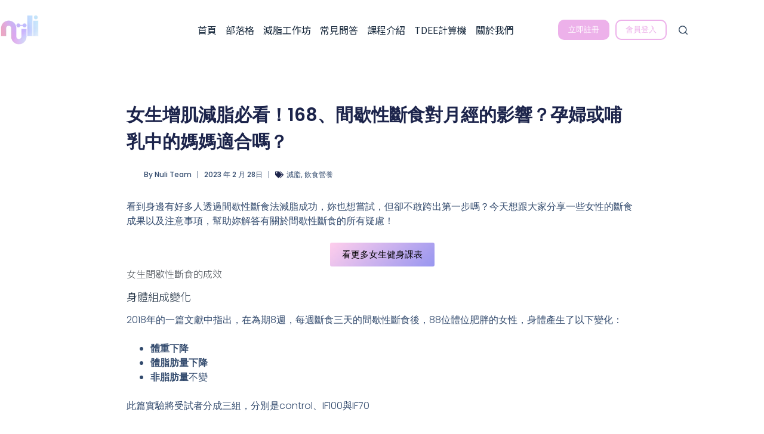

--- FILE ---
content_type: text/css
request_url: https://cdn-iahjp.nitrocdn.com/pYEkCdANDcuvhpWoQqTqoqZPQbvxrtgS/assets/static/optimized/rev-493826c/nuli.app/externalFontFace/nitro-min-noimport-ec746b46074dd411a7231305da2eddac-stylesheet.css
body_size: -102
content:
@font-face{font-family:"star";src:url("https://cdn-iahjp.nitrocdn.com/pYEkCdANDcuvhpWoQqTqoqZPQbvxrtgS/assets/static/source/rev-493826c/nuli.app/wp-content/themes/blocksy/static/fonts/stars.woff2") format("woff2");font-weight:normal;font-style:normal;font-display:swap}

--- FILE ---
content_type: application/javascript
request_url: https://cdn-iahjp.nitrocdn.com/pYEkCdANDcuvhpWoQqTqoqZPQbvxrtgS/assets/static/optimized/rev-493826c/nuli.app/wp-content/plugins/authors-list/backend/assets/js/nitro-min-ce91191a98d6b6e262e73df1f17f1cf3.front.js
body_size: 306
content:
jQuery(window).on("load",function(){if(typeof authorsListAjaxSearch!=="undefined"){const t=jQuery(".authors-list-search-filter-submit");const s=t.closest(".authors-list-ajax-filter").find(".authors-list-number-range");jQuery.each(s,function(t,s){const e=jQuery(s).find(".authors-list-number-range-holder");const a=jQuery(e).data("min");const r=jQuery(e).data("max");const n=jQuery(s).find('input[type="hidden"]');const i=jQuery(this).find(".authors-list-ranges");const o=i.find(".authors-list-min-range");const u=i.find(".authors-list-max-range");e.slider({range:true,min:a,max:r,values:[a,r],slide:function(t,s){jQuery(o).html(s.values[0]);jQuery(u).html(s.values[1]);n.val(s.values)}})});t.on("click",function(t){t.preventDefault();const s=jQuery(this).closest(".authors-list-ajax-filter");const e=s.next(".authors-list-items");const a=s.find('[class*="metadata"]');let r="";let n="";const i=[];const o={};e.addClass("authors-list-ajax-loading");jQuery.each(a,function(t,s){r=jQuery(s).attr("class");r=r.replace("authors-list-search-","").replace("-metadata","");n=jQuery(s).attr("type");if("checkbox"===n){const t=jQuery(s).is(":checked");if(true===t){i.push(jQuery(s).val());i.join();o[r]=Object.assign({},i)}}else if("radio"===n){const t=jQuery(s).is(":checked");if(true===t){o[r]=jQuery(s).val()}}else{o[r]=jQuery(s).val()}});jQuery.ajax({type:"post",dataType:"json",url:authorsListAjaxSearch.ajaxurl,data:{action:"update_authors_list_ajax",authorsListNonce:authorsListAjaxSearch.nonce,shortcode:s.find(".authors-list-search-shortcode").val(),searchParam:s.find(".authors-list-search-input").val(),searchColumn:s.find(".authors-list-search-column").val(),ajaxFiltersData:o},beforeSend:function(){e.find(".spinner").show()},success:function(t){if(true===t.success){e.html(t.data)}},complete:function(t,s){if("success"===s){e.removeClass("authors-list-ajax-loading");e.find(".spinner").hide()}}})})}});